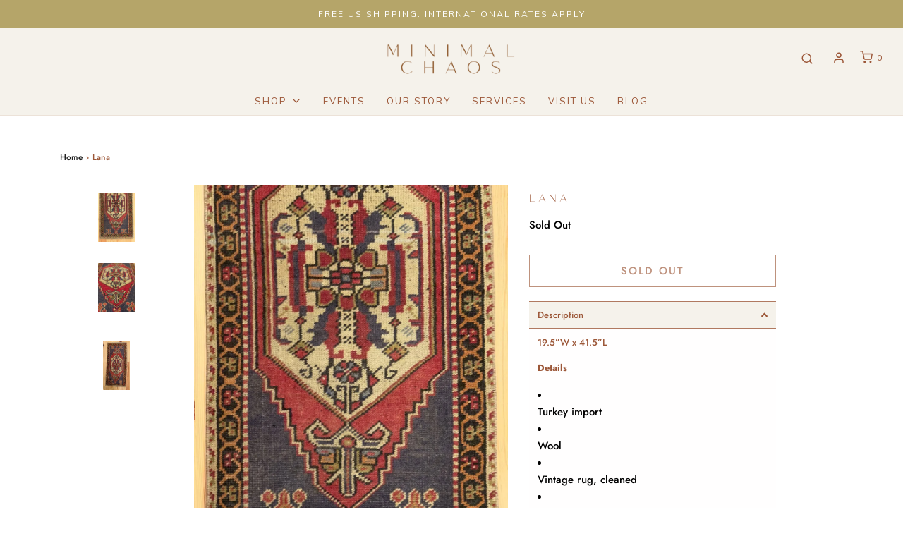

--- FILE ---
content_type: application/javascript; charset=UTF-8
request_url: https://api.livechatinc.com/v3.6/customer/action/get_dynamic_configuration?x-region=us-south1&license_id=12615102&client_id=c5e4f61e1a6c3b1521b541bc5c5a2ac5&url=https%3A%2F%2Fminimalchaos.pink%2Fen-au%2Fproducts%2Flana&channel_type=code&jsonp=__nf2zmqll28c
body_size: 202
content:
__nf2zmqll28c({"organization_id":"0384ea18-0271-4304-9810-e9770d4880d2","livechat_active":true,"livechat":{"group_id":0,"client_limit_exceeded":false,"domain_allowed":true,"config_version":"1926.0.2.296.5.8.15.4.3.1.3.8.1","localization_version":"6bb83031e4f97736cbbada081b074fb6","language":"en"},"default_widget":"livechat"});